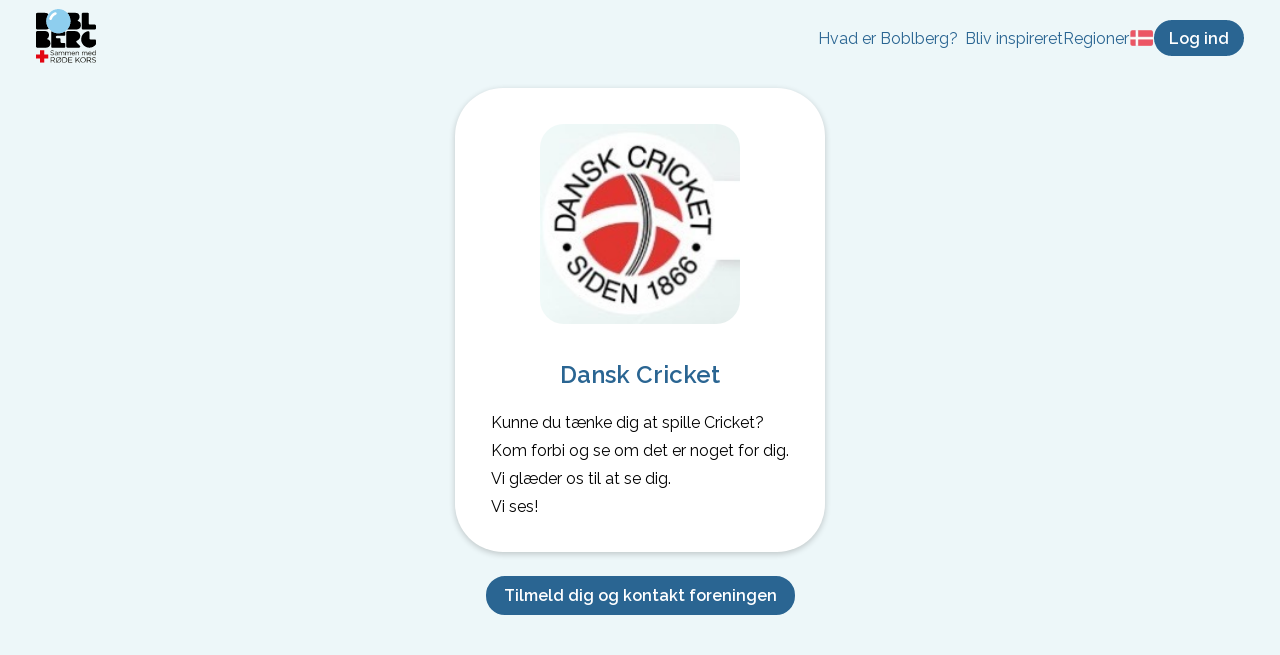

--- FILE ---
content_type: application/javascript; charset=UTF-8
request_url: https://boblberg.dk/_next/static/chunks/c943faba-9d8486e4c5eca33e.js
body_size: 2270
content:
"use strict";(self.webpackChunk_N_E=self.webpackChunk_N_E||[]).push([[2315],{6203:function(c,n,l){l.d(n,{LEp:function(){return e},f8k:function(){return i},ptq:function(){return f},A35:function(){return r},_tD:function(){return a},mTx:function(){return o},Mdf:function(){return t},Aq:function(){return u},FGq:function(){return m},r8p:function(){return z},sph:function(){return p},NBC:function(){return L},nYk:function(){return s}});var e={prefix:"fal",iconName:"check",icon:[448,512,[],"f00c","M413.505 91.951L133.49 371.966l-98.995-98.995c-4.686-4.686-12.284-4.686-16.971 0L6.211 284.284c-4.686 4.686-4.686 12.284 0 16.971l118.794 118.794c4.686 4.686 12.284 4.686 16.971 0l299.813-299.813c4.686-4.686 4.686-12.284 0-16.971l-11.314-11.314c-4.686-4.686-12.284-4.686-16.97 0z"]},i={prefix:"fal",iconName:"check-circle",icon:[512,512,[],"f058","M256 8C119.033 8 8 119.033 8 256s111.033 248 248 248 248-111.033 248-248S392.967 8 256 8zm0 464c-118.664 0-216-96.055-216-216 0-118.663 96.055-216 216-216 118.664 0 216 96.055 216 216 0 118.663-96.055 216-216 216zm141.63-274.961L217.15 376.071c-4.705 4.667-12.303 4.637-16.97-.068l-85.878-86.572c-4.667-4.705-4.637-12.303.068-16.97l8.52-8.451c4.705-4.667 12.303-4.637 16.97.068l68.976 69.533 163.441-162.13c4.705-4.667 12.303-4.637 16.97.068l8.451 8.52c4.668 4.705 4.637 12.303-.068 16.97z"]},f={prefix:"fal",iconName:"chevron-down",icon:[448,512,[],"f078","M443.5 162.6l-7.1-7.1c-4.7-4.7-12.3-4.7-17 0L224 351 28.5 155.5c-4.7-4.7-12.3-4.7-17 0l-7.1 7.1c-4.7 4.7-4.7 12.3 0 17l211 211.1c4.7 4.7 12.3 4.7 17 0l211-211.1c4.8-4.7 4.8-12.3.1-17z"]},r={prefix:"fal",iconName:"chevron-left",icon:[256,512,[],"f053","M238.475 475.535l7.071-7.07c4.686-4.686 4.686-12.284 0-16.971L50.053 256 245.546 60.506c4.686-4.686 4.686-12.284 0-16.971l-7.071-7.07c-4.686-4.686-12.284-4.686-16.97 0L10.454 247.515c-4.686 4.686-4.686 12.284 0 16.971l211.051 211.05c4.686 4.686 12.284 4.686 16.97-.001z"]},a={prefix:"fal",iconName:"chevron-right",icon:[256,512,[],"f054","M17.525 36.465l-7.071 7.07c-4.686 4.686-4.686 12.284 0 16.971L205.947 256 10.454 451.494c-4.686 4.686-4.686 12.284 0 16.971l7.071 7.07c4.686 4.686 12.284 4.686 16.97 0l211.051-211.05c4.686-4.686 4.686-12.284 0-16.971L34.495 36.465c-4.686-4.687-12.284-4.687-16.97 0z"]},o={prefix:"fal",iconName:"chevron-up",icon:[448,512,[],"f077","M4.465 366.475l7.07 7.071c4.686 4.686 12.284 4.686 16.971 0L224 178.053l195.494 195.493c4.686 4.686 12.284 4.686 16.971 0l7.07-7.071c4.686-4.686 4.686-12.284 0-16.97l-211.05-211.051c-4.686-4.686-12.284-4.686-16.971 0L4.465 349.505c-4.687 4.686-4.687 12.284 0 16.97z"]},t={prefix:"fal",iconName:"eye",icon:[576,512,[],"f06e","M288 288a64 64 0 0 0 0-128c-1 0-1.88.24-2.85.29a47.5 47.5 0 0 1-60.86 60.86c0 1-.29 1.88-.29 2.85a64 64 0 0 0 64 64zm284.52-46.6C518.29 135.59 410.93 64 288 64S57.68 135.64 3.48 241.41a32.35 32.35 0 0 0 0 29.19C57.71 376.41 165.07 448 288 448s230.32-71.64 284.52-177.41a32.35 32.35 0 0 0 0-29.19zM288 96a128 128 0 1 1-128 128A128.14 128.14 0 0 1 288 96zm0 320c-107.36 0-205.46-61.31-256-160a294.78 294.78 0 0 1 129.78-129.33C140.91 153.69 128 187.17 128 224a160 160 0 0 0 320 0c0-36.83-12.91-70.31-33.78-97.33A294.78 294.78 0 0 1 544 256c-50.53 98.69-148.64 160-256 160z"]},u={prefix:"fal",iconName:"eye-slash",icon:[640,512,[],"f070","M637 485.25L23 1.75A8 8 0 0 0 11.76 3l-10 12.51A8 8 0 0 0 3 26.75l614 483.5a8 8 0 0 0 11.25-1.25l10-12.51a8 8 0 0 0-1.25-11.24zM320 96a128.14 128.14 0 0 1 128 128c0 21.62-5.9 41.69-15.4 59.57l25.45 20C471.65 280.09 480 253.14 480 224c0-36.83-12.91-70.31-33.78-97.33A294.88 294.88 0 0 1 576.05 256a299.73 299.73 0 0 1-67.77 87.16l25.32 19.94c28.47-26.28 52.87-57.26 70.93-92.51a32.35 32.35 0 0 0 0-29.19C550.3 135.59 442.94 64 320 64a311.23 311.23 0 0 0-130.12 28.43l45.77 36C258.24 108.52 287.56 96 320 96zm60.86 146.83A63.15 63.15 0 0 0 320 160c-1 0-1.89.24-2.85.29a45.11 45.11 0 0 1-.24 32.19zm-217.62-49.16A154.29 154.29 0 0 0 160 224a159.39 159.39 0 0 0 226.27 145.29L356.69 346c-11.7 3.53-23.85 6-36.68 6A128.15 128.15 0 0 1 192 224c0-2.44.59-4.72.72-7.12zM320 416c-107.36 0-205.47-61.31-256-160 17.43-34 41.09-62.72 68.31-86.72l-25.86-20.37c-28.48 26.28-52.87 57.25-70.93 92.5a32.35 32.35 0 0 0 0 29.19C89.71 376.41 197.07 448 320 448a311.25 311.25 0 0 0 130.12-28.43l-29.25-23C389.06 408.84 355.15 416 320 416z"]},m={prefix:"fal",iconName:"map-marker-alt",icon:[384,512,[],"f3c5","M192 96c-52.935 0-96 43.065-96 96s43.065 96 96 96 96-43.065 96-96-43.065-96-96-96zm0 160c-35.29 0-64-28.71-64-64s28.71-64 64-64 64 28.71 64 64-28.71 64-64 64zm0-256C85.961 0 0 85.961 0 192c0 77.413 26.97 99.031 172.268 309.67 9.534 13.772 29.929 13.774 39.465 0C357.03 291.031 384 269.413 384 192 384 85.961 298.039 0 192 0zm0 473.931C52.705 272.488 32 256.494 32 192c0-42.738 16.643-82.917 46.863-113.137S149.262 32 192 32s82.917 16.643 113.137 46.863S352 149.262 352 192c0 64.49-20.692 80.47-160 281.931z"]},z={prefix:"fal",iconName:"plus",icon:[384,512,[],"f067","M376 232H216V72c0-4.42-3.58-8-8-8h-32c-4.42 0-8 3.58-8 8v160H8c-4.42 0-8 3.58-8 8v32c0 4.42 3.58 8 8 8h160v160c0 4.42 3.58 8 8 8h32c4.42 0 8-3.58 8-8V280h160c4.42 0 8-3.58 8-8v-32c0-4.42-3.58-8-8-8z"]},p={prefix:"fal",iconName:"question-circle",icon:[512,512,[],"f059","M256 340c-15.464 0-28 12.536-28 28s12.536 28 28 28 28-12.536 28-28-12.536-28-28-28zm7.67-24h-16c-6.627 0-12-5.373-12-12v-.381c0-70.343 77.44-63.619 77.44-107.408 0-20.016-17.761-40.211-57.44-40.211-29.144 0-44.265 9.649-59.211 28.692-3.908 4.98-11.054 5.995-16.248 2.376l-13.134-9.15c-5.625-3.919-6.86-11.771-2.645-17.177C185.658 133.514 210.842 116 255.67 116c52.32 0 97.44 29.751 97.44 80.211 0 67.414-77.44 63.849-77.44 107.408V304c0 6.627-5.373 12-12 12zM256 40c118.621 0 216 96.075 216 216 0 119.291-96.61 216-216 216-119.244 0-216-96.562-216-216 0-119.203 96.602-216 216-216m0-32C119.043 8 8 119.083 8 256c0 136.997 111.043 248 248 248s248-111.003 248-248C504 119.083 392.957 8 256 8z"]},L={prefix:"fal",iconName:"times",icon:[320,512,[],"f00d","M193.94 256L296.5 153.44l21.15-21.15c3.12-3.12 3.12-8.19 0-11.31l-22.63-22.63c-3.12-3.12-8.19-3.12-11.31 0L160 222.06 36.29 98.34c-3.12-3.12-8.19-3.12-11.31 0L2.34 120.97c-3.12 3.12-3.12 8.19 0 11.31L126.06 256 2.34 379.71c-3.12 3.12-3.12 8.19 0 11.31l22.63 22.63c3.12 3.12 8.19 3.12 11.31 0L160 289.94 262.56 392.5l21.15 21.15c3.12 3.12 8.19 3.12 11.31 0l22.63-22.63c3.12-3.12 3.12-8.19 0-11.31L193.94 256z"]},s={prefix:"fal",iconName:"times-circle",icon:[512,512,[],"f057","M256 8C119 8 8 119 8 256s111 248 248 248 248-111 248-248S393 8 256 8zm0 464c-118.7 0-216-96.1-216-216 0-118.7 96.1-216 216-216 118.7 0 216 96.1 216 216 0 118.7-96.1 216-216 216zm94.8-285.3L281.5 256l69.3 69.3c4.7 4.7 4.7 12.3 0 17l-8.5 8.5c-4.7 4.7-12.3 4.7-17 0L256 281.5l-69.3 69.3c-4.7 4.7-12.3 4.7-17 0l-8.5-8.5c-4.7-4.7-4.7-12.3 0-17l69.3-69.3-69.3-69.3c-4.7-4.7-4.7-12.3 0-17l8.5-8.5c4.7-4.7 12.3-4.7 17 0l69.3 69.3 69.3-69.3c4.7-4.7 12.3-4.7 17 0l8.5 8.5c4.6 4.7 4.6 12.3 0 17z"]}}}]);

--- FILE ---
content_type: application/javascript; charset=UTF-8
request_url: https://boblberg.dk/_next/static/chunks/621-7bea0f8795ac3cf9.js
body_size: 12928
content:
"use strict";(self.webpackChunk_N_E=self.webpackChunk_N_E||[]).push([[621],{7167:function(e,t,o){const r=o(7294).createContext(void 0);t.Z=r},4423:function(e,t,o){o.d(t,{Z:function(){return i}});var r=o(7294),n=o(7167);function i(){return r.useContext(n.Z)}},621:function(e,t,o){o.d(t,{Z:function(){return Rt}});var r=o(7462),n=o(3366),i=o(7294),l=o(512),a=o(4780),s=o(2996),d=o(8271),u=o(7623),c=o(9766),p=o(6535),m=o(3935),f=o(3703),h=o(4161),v=o(3546),b=o(9336),g=o(5893);const Z=["onChange","maxRows","minRows","style","value"];function x(e){return parseInt(e,10)||0}const y={visibility:"hidden",position:"absolute",overflow:"hidden",height:0,top:0,left:0,transform:"translateZ(0)"};function S(e){return void 0===e||null===e||0===Object.keys(e).length||0===e.outerHeightStyle&&!e.overflow}const w=i.forwardRef((function(e,t){const{onChange:o,maxRows:l,minRows:a=1,style:s,value:d}=e,u=(0,n.Z)(e,Z),{current:c}=i.useRef(null!=d),p=i.useRef(null),w=(0,f.Z)(t,p),C=i.useRef(null),R=i.useRef(0),[P,k]=i.useState({outerHeightStyle:0}),F=i.useCallback((()=>{const t=p.current,o=(0,h.Z)(t).getComputedStyle(t);if("0px"===o.width)return{outerHeightStyle:0};const r=C.current;r.style.width=o.width,r.value=t.value||e.placeholder||"x","\n"===r.value.slice(-1)&&(r.value+=" ");const n=o.boxSizing,i=x(o.paddingBottom)+x(o.paddingTop),s=x(o.borderBottomWidth)+x(o.borderTopWidth),d=r.scrollHeight;r.value="x";const u=r.scrollHeight;let c=d;a&&(c=Math.max(Number(a)*u,c)),l&&(c=Math.min(Number(l)*u,c)),c=Math.max(c,u);return{outerHeightStyle:c+("border-box"===n?i+s:0),overflow:Math.abs(c-d)<=1}}),[l,a,e.placeholder]),I=(e,t)=>{const{outerHeightStyle:o,overflow:r}=t;return R.current<20&&(o>0&&Math.abs((e.outerHeightStyle||0)-o)>1||e.overflow!==r)?(R.current+=1,{overflow:r,outerHeightStyle:o}):e},z=i.useCallback((()=>{const e=F();S(e)||k((t=>I(t,e)))}),[F]);(0,v.Z)((()=>{const e=()=>{R.current=0,(()=>{const e=F();S(e)||m.flushSync((()=>{k((t=>I(t,e)))}))})()};let t;const o=(0,b.Z)(e),r=p.current,n=(0,h.Z)(r);let i;return n.addEventListener("resize",o),"undefined"!==typeof ResizeObserver&&(i=new ResizeObserver(e),i.observe(r)),()=>{o.clear(),cancelAnimationFrame(t),n.removeEventListener("resize",o),i&&i.disconnect()}}),[F]),(0,v.Z)((()=>{z()})),i.useEffect((()=>{R.current=0}),[d]);return(0,g.jsxs)(i.Fragment,{children:[(0,g.jsx)("textarea",(0,r.Z)({value:d,onChange:e=>{R.current=0,c||z(),o&&o(e)},ref:w,rows:a,style:(0,r.Z)({height:P.outerHeightStyle,overflow:P.overflow?"hidden":void 0},s)},u)),(0,g.jsx)("textarea",{"aria-hidden":!0,className:e.className,readOnly:!0,ref:C,tabIndex:-1,style:(0,r.Z)({},y,s,{paddingTop:0,paddingBottom:0})})]})}));var C=o(8442);function R({props:e,states:t,muiFormControl:o}){return t.reduce(((t,r)=>(t[r]=e[r],o&&"undefined"===typeof e[r]&&(t[r]=o[r]),t)),{})}var P=o(7167),k=o(4423),F=o(8216),I=o(1705),z=o(8974),M=o(917);function O(e){const{styles:t,defaultTheme:o={}}=e,r="function"===typeof t?e=>{return t(void 0===(r=e)||null===r||0===Object.keys(r).length?o:e);var r}:t;return(0,g.jsx)(M.xB,{styles:r})}var $=o(9718);var N=function({styles:e,themeId:t,defaultTheme:o={}}){const r=(0,$.Z)(o),n="function"===typeof e?e(t&&r[t]||r):e;return(0,g.jsx)(O,{styles:n})},W=o(3230),B=o(606);var A=function(e){return(0,g.jsx)(N,(0,r.Z)({},e,{defaultTheme:W.Z,themeId:B.Z}))};function j(e){return null!=e&&!(Array.isArray(e)&&0===e.length)}function L(e,t=!1){return e&&(j(e.value)&&""!==e.value||t&&j(e.defaultValue)&&""!==e.defaultValue)}var T=o(1588),E=o(7621);function q(e){return(0,E.ZP)("MuiInputBase",e)}var H=(0,T.Z)("MuiInputBase",["root","formControl","focused","disabled","adornedStart","adornedEnd","error","sizeSmall","multiline","colorSecondary","fullWidth","hiddenLabel","readOnly","input","inputSizeSmall","inputMultiline","inputTypeSearch","inputAdornedStart","inputAdornedEnd","inputHiddenLabel"]);const D=["aria-describedby","autoComplete","autoFocus","className","color","components","componentsProps","defaultValue","disabled","disableInjectingGlobalStyles","endAdornment","error","fullWidth","id","inputComponent","inputProps","inputRef","margin","maxRows","minRows","multiline","name","onBlur","onChange","onClick","onFocus","onKeyDown","onKeyUp","placeholder","readOnly","renderSuffix","rows","size","slotProps","slots","startAdornment","type","value"],V=(e,t)=>{const{ownerState:o}=e;return[t.root,o.formControl&&t.formControl,o.startAdornment&&t.adornedStart,o.endAdornment&&t.adornedEnd,o.error&&t.error,"small"===o.size&&t.sizeSmall,o.multiline&&t.multiline,o.color&&t[`color${(0,F.Z)(o.color)}`],o.fullWidth&&t.fullWidth,o.hiddenLabel&&t.hiddenLabel]},U=(e,t)=>{const{ownerState:o}=e;return[t.input,"small"===o.size&&t.inputSizeSmall,o.multiline&&t.inputMultiline,"search"===o.type&&t.inputTypeSearch,o.startAdornment&&t.inputAdornedStart,o.endAdornment&&t.inputAdornedEnd,o.hiddenLabel&&t.inputHiddenLabel]},K=(0,d.ZP)("div",{name:"MuiInputBase",slot:"Root",overridesResolver:V})((({theme:e,ownerState:t})=>(0,r.Z)({},e.typography.body1,{color:(e.vars||e).palette.text.primary,lineHeight:"1.4375em",boxSizing:"border-box",position:"relative",cursor:"text",display:"inline-flex",alignItems:"center",[`&.${H.disabled}`]:{color:(e.vars||e).palette.text.disabled,cursor:"default"}},t.multiline&&(0,r.Z)({padding:"4px 0 5px"},"small"===t.size&&{paddingTop:1}),t.fullWidth&&{width:"100%"}))),X=(0,d.ZP)("input",{name:"MuiInputBase",slot:"Input",overridesResolver:U})((({theme:e,ownerState:t})=>{const o="light"===e.palette.mode,n=(0,r.Z)({color:"currentColor"},e.vars?{opacity:e.vars.opacity.inputPlaceholder}:{opacity:o?.42:.5},{transition:e.transitions.create("opacity",{duration:e.transitions.duration.shorter})}),i={opacity:"0 !important"},l=e.vars?{opacity:e.vars.opacity.inputPlaceholder}:{opacity:o?.42:.5};return(0,r.Z)({font:"inherit",letterSpacing:"inherit",color:"currentColor",padding:"4px 0 5px",border:0,boxSizing:"content-box",background:"none",height:"1.4375em",margin:0,WebkitTapHighlightColor:"transparent",display:"block",minWidth:0,width:"100%",animationName:"mui-auto-fill-cancel",animationDuration:"10ms","&::-webkit-input-placeholder":n,"&::-moz-placeholder":n,"&:-ms-input-placeholder":n,"&::-ms-input-placeholder":n,"&:focus":{outline:0},"&:invalid":{boxShadow:"none"},"&::-webkit-search-decoration":{WebkitAppearance:"none"},[`label[data-shrink=false] + .${H.formControl} &`]:{"&::-webkit-input-placeholder":i,"&::-moz-placeholder":i,"&:-ms-input-placeholder":i,"&::-ms-input-placeholder":i,"&:focus::-webkit-input-placeholder":l,"&:focus::-moz-placeholder":l,"&:focus:-ms-input-placeholder":l,"&:focus::-ms-input-placeholder":l},[`&.${H.disabled}`]:{opacity:1,WebkitTextFillColor:(e.vars||e).palette.text.disabled},"&:-webkit-autofill":{animationDuration:"5000s",animationName:"mui-auto-fill"}},"small"===t.size&&{paddingTop:1},t.multiline&&{height:"auto",resize:"none",padding:0,paddingTop:0},"search"===t.type&&{MozAppearance:"textfield"})})),_=(0,g.jsx)(A,{styles:{"@keyframes mui-auto-fill":{from:{display:"block"}},"@keyframes mui-auto-fill-cancel":{from:{display:"block"}}}}),G=i.forwardRef((function(e,t){var o;const s=(0,u.Z)({props:e,name:"MuiInputBase"}),{"aria-describedby":d,autoComplete:c,autoFocus:m,className:f,components:h={},componentsProps:v={},defaultValue:b,disabled:Z,disableInjectingGlobalStyles:x,endAdornment:y,fullWidth:S=!1,id:M,inputComponent:O="input",inputProps:$={},inputRef:N,maxRows:W,minRows:B,multiline:A=!1,name:j,onBlur:T,onChange:E,onClick:H,onFocus:V,onKeyDown:U,onKeyUp:G,placeholder:J,readOnly:Q,renderSuffix:Y,rows:ee,slotProps:te={},slots:oe={},startAdornment:re,type:ne="text",value:ie}=s,le=(0,n.Z)(s,D),ae=null!=$.value?$.value:ie,{current:se}=i.useRef(null!=ae),de=i.useRef(),ue=i.useCallback((e=>{0}),[]),ce=(0,I.Z)(de,N,$.ref,ue),[pe,me]=i.useState(!1),fe=(0,k.Z)();const he=R({props:s,muiFormControl:fe,states:["color","disabled","error","hiddenLabel","size","required","filled"]});he.focused=fe?fe.focused:pe,i.useEffect((()=>{!fe&&Z&&pe&&(me(!1),T&&T())}),[fe,Z,pe,T]);const ve=fe&&fe.onFilled,be=fe&&fe.onEmpty,ge=i.useCallback((e=>{L(e)?ve&&ve():be&&be()}),[ve,be]);(0,z.Z)((()=>{se&&ge({value:ae})}),[ae,ge,se]);i.useEffect((()=>{ge(de.current)}),[]);let Ze=O,xe=$;A&&"input"===Ze&&(xe=ee?(0,r.Z)({type:void 0,minRows:ee,maxRows:ee},xe):(0,r.Z)({type:void 0,maxRows:W,minRows:B},xe),Ze=w);i.useEffect((()=>{fe&&fe.setAdornedStart(Boolean(re))}),[fe,re]);const ye=(0,r.Z)({},s,{color:he.color||"primary",disabled:he.disabled,endAdornment:y,error:he.error,focused:he.focused,formControl:fe,fullWidth:S,hiddenLabel:he.hiddenLabel,multiline:A,size:he.size,startAdornment:re,type:ne}),Se=(e=>{const{classes:t,color:o,disabled:r,error:n,endAdornment:i,focused:l,formControl:s,fullWidth:d,hiddenLabel:u,multiline:c,readOnly:p,size:m,startAdornment:f,type:h}=e,v={root:["root",`color${(0,F.Z)(o)}`,r&&"disabled",n&&"error",d&&"fullWidth",l&&"focused",s&&"formControl",m&&"medium"!==m&&`size${(0,F.Z)(m)}`,c&&"multiline",f&&"adornedStart",i&&"adornedEnd",u&&"hiddenLabel",p&&"readOnly"],input:["input",r&&"disabled","search"===h&&"inputTypeSearch",c&&"inputMultiline","small"===m&&"inputSizeSmall",u&&"inputHiddenLabel",f&&"inputAdornedStart",i&&"inputAdornedEnd",p&&"readOnly"]};return(0,a.Z)(v,q,t)})(ye),we=oe.root||h.Root||K,Ce=te.root||v.root||{},Re=oe.input||h.Input||X;return xe=(0,r.Z)({},xe,null!=(o=te.input)?o:v.input),(0,g.jsxs)(i.Fragment,{children:[!x&&_,(0,g.jsxs)(we,(0,r.Z)({},Ce,!(0,C.X)(we)&&{ownerState:(0,r.Z)({},ye,Ce.ownerState)},{ref:t,onClick:e=>{de.current&&e.currentTarget===e.target&&de.current.focus(),H&&H(e)}},le,{className:(0,l.Z)(Se.root,Ce.className,f,Q&&"MuiInputBase-readOnly"),children:[re,(0,g.jsx)(P.Z.Provider,{value:null,children:(0,g.jsx)(Re,(0,r.Z)({ownerState:ye,"aria-invalid":he.error,"aria-describedby":d,autoComplete:c,autoFocus:m,defaultValue:b,disabled:he.disabled,id:M,onAnimationStart:e=>{ge("mui-auto-fill-cancel"===e.animationName?de.current:{value:"x"})},name:j,placeholder:J,readOnly:Q,required:he.required,rows:ee,value:ae,onKeyDown:U,onKeyUp:G,type:ne},xe,!(0,C.X)(Re)&&{as:Ze,ownerState:(0,r.Z)({},ye,xe.ownerState)},{ref:ce,className:(0,l.Z)(Se.input,xe.className,Q&&"MuiInputBase-readOnly"),onBlur:e=>{T&&T(e),$.onBlur&&$.onBlur(e),fe&&fe.onBlur?fe.onBlur(e):me(!1)},onChange:(e,...t)=>{if(!se){const t=e.target||de.current;if(null==t)throw new Error((0,p.Z)(1));ge({value:t.value})}$.onChange&&$.onChange(e,...t),E&&E(e,...t)},onFocus:e=>{he.disabled?e.stopPropagation():(V&&V(e),$.onFocus&&$.onFocus(e),fe&&fe.onFocus?fe.onFocus(e):me(!0))}}))}),y,Y?Y((0,r.Z)({},he,{startAdornment:re})):null]}))]})}));var J=G;function Q(e){return(0,E.ZP)("MuiInput",e)}var Y=(0,r.Z)({},H,(0,T.Z)("MuiInput",["root","underline","input"]));const ee=["disableUnderline","components","componentsProps","fullWidth","inputComponent","multiline","slotProps","slots","type"],te=(0,d.ZP)(K,{shouldForwardProp:e=>(0,d.FO)(e)||"classes"===e,name:"MuiInput",slot:"Root",overridesResolver:(e,t)=>{const{ownerState:o}=e;return[...V(e,t),!o.disableUnderline&&t.underline]}})((({theme:e,ownerState:t})=>{let o="light"===e.palette.mode?"rgba(0, 0, 0, 0.42)":"rgba(255, 255, 255, 0.7)";return e.vars&&(o=`rgba(${e.vars.palette.common.onBackgroundChannel} / ${e.vars.opacity.inputUnderline})`),(0,r.Z)({position:"relative"},t.formControl&&{"label + &":{marginTop:16}},!t.disableUnderline&&{"&::after":{borderBottom:`2px solid ${(e.vars||e).palette[t.color].main}`,left:0,bottom:0,content:'""',position:"absolute",right:0,transform:"scaleX(0)",transition:e.transitions.create("transform",{duration:e.transitions.duration.shorter,easing:e.transitions.easing.easeOut}),pointerEvents:"none"},[`&.${Y.focused}:after`]:{transform:"scaleX(1) translateX(0)"},[`&.${Y.error}`]:{"&::before, &::after":{borderBottomColor:(e.vars||e).palette.error.main}},"&::before":{borderBottom:`1px solid ${o}`,left:0,bottom:0,content:'"\\00a0"',position:"absolute",right:0,transition:e.transitions.create("border-bottom-color",{duration:e.transitions.duration.shorter}),pointerEvents:"none"},[`&:hover:not(.${Y.disabled}, .${Y.error}):before`]:{borderBottom:`2px solid ${(e.vars||e).palette.text.primary}`,"@media (hover: none)":{borderBottom:`1px solid ${o}`}},[`&.${Y.disabled}:before`]:{borderBottomStyle:"dotted"}})})),oe=(0,d.ZP)(X,{name:"MuiInput",slot:"Input",overridesResolver:U})({}),re=i.forwardRef((function(e,t){var o,i,l,s;const d=(0,u.Z)({props:e,name:"MuiInput"}),{disableUnderline:p,components:m={},componentsProps:f,fullWidth:h=!1,inputComponent:v="input",multiline:b=!1,slotProps:Z,slots:x={},type:y="text"}=d,S=(0,n.Z)(d,ee),w=(e=>{const{classes:t,disableUnderline:o}=e,n={root:["root",!o&&"underline"],input:["input"]},i=(0,a.Z)(n,Q,t);return(0,r.Z)({},t,i)})(d),C={root:{ownerState:{disableUnderline:p}}},R=(null!=Z?Z:f)?(0,c.Z)(null!=Z?Z:f,C):C,P=null!=(o=null!=(i=x.root)?i:m.Root)?o:te,k=null!=(l=null!=(s=x.input)?s:m.Input)?l:oe;return(0,g.jsx)(J,(0,r.Z)({slots:{root:P,input:k},slotProps:R,fullWidth:h,inputComponent:v,multiline:b,ref:t,type:y},S,{classes:w}))}));re.muiName="Input";var ne=re;function ie(e){return(0,E.ZP)("MuiFilledInput",e)}var le=(0,r.Z)({},H,(0,T.Z)("MuiFilledInput",["root","underline","input"]));const ae=["disableUnderline","components","componentsProps","fullWidth","hiddenLabel","inputComponent","multiline","slotProps","slots","type"],se=(0,d.ZP)(K,{shouldForwardProp:e=>(0,d.FO)(e)||"classes"===e,name:"MuiFilledInput",slot:"Root",overridesResolver:(e,t)=>{const{ownerState:o}=e;return[...V(e,t),!o.disableUnderline&&t.underline]}})((({theme:e,ownerState:t})=>{var o;const n="light"===e.palette.mode,i=n?"rgba(0, 0, 0, 0.42)":"rgba(255, 255, 255, 0.7)",l=n?"rgba(0, 0, 0, 0.06)":"rgba(255, 255, 255, 0.09)",a=n?"rgba(0, 0, 0, 0.09)":"rgba(255, 255, 255, 0.13)",s=n?"rgba(0, 0, 0, 0.12)":"rgba(255, 255, 255, 0.12)";return(0,r.Z)({position:"relative",backgroundColor:e.vars?e.vars.palette.FilledInput.bg:l,borderTopLeftRadius:(e.vars||e).shape.borderRadius,borderTopRightRadius:(e.vars||e).shape.borderRadius,transition:e.transitions.create("background-color",{duration:e.transitions.duration.shorter,easing:e.transitions.easing.easeOut}),"&:hover":{backgroundColor:e.vars?e.vars.palette.FilledInput.hoverBg:a,"@media (hover: none)":{backgroundColor:e.vars?e.vars.palette.FilledInput.bg:l}},[`&.${le.focused}`]:{backgroundColor:e.vars?e.vars.palette.FilledInput.bg:l},[`&.${le.disabled}`]:{backgroundColor:e.vars?e.vars.palette.FilledInput.disabledBg:s}},!t.disableUnderline&&{"&::after":{borderBottom:`2px solid ${null==(o=(e.vars||e).palette[t.color||"primary"])?void 0:o.main}`,left:0,bottom:0,content:'""',position:"absolute",right:0,transform:"scaleX(0)",transition:e.transitions.create("transform",{duration:e.transitions.duration.shorter,easing:e.transitions.easing.easeOut}),pointerEvents:"none"},[`&.${le.focused}:after`]:{transform:"scaleX(1) translateX(0)"},[`&.${le.error}`]:{"&::before, &::after":{borderBottomColor:(e.vars||e).palette.error.main}},"&::before":{borderBottom:`1px solid ${e.vars?`rgba(${e.vars.palette.common.onBackgroundChannel} / ${e.vars.opacity.inputUnderline})`:i}`,left:0,bottom:0,content:'"\\00a0"',position:"absolute",right:0,transition:e.transitions.create("border-bottom-color",{duration:e.transitions.duration.shorter}),pointerEvents:"none"},[`&:hover:not(.${le.disabled}, .${le.error}):before`]:{borderBottom:`1px solid ${(e.vars||e).palette.text.primary}`},[`&.${le.disabled}:before`]:{borderBottomStyle:"dotted"}},t.startAdornment&&{paddingLeft:12},t.endAdornment&&{paddingRight:12},t.multiline&&(0,r.Z)({padding:"25px 12px 8px"},"small"===t.size&&{paddingTop:21,paddingBottom:4},t.hiddenLabel&&{paddingTop:16,paddingBottom:17},t.hiddenLabel&&"small"===t.size&&{paddingTop:8,paddingBottom:9}))})),de=(0,d.ZP)(X,{name:"MuiFilledInput",slot:"Input",overridesResolver:U})((({theme:e,ownerState:t})=>(0,r.Z)({paddingTop:25,paddingRight:12,paddingBottom:8,paddingLeft:12},!e.vars&&{"&:-webkit-autofill":{WebkitBoxShadow:"light"===e.palette.mode?null:"0 0 0 100px #266798 inset",WebkitTextFillColor:"light"===e.palette.mode?null:"#fff",caretColor:"light"===e.palette.mode?null:"#fff",borderTopLeftRadius:"inherit",borderTopRightRadius:"inherit"}},e.vars&&{"&:-webkit-autofill":{borderTopLeftRadius:"inherit",borderTopRightRadius:"inherit"},[e.getColorSchemeSelector("dark")]:{"&:-webkit-autofill":{WebkitBoxShadow:"0 0 0 100px #266798 inset",WebkitTextFillColor:"#fff",caretColor:"#fff"}}},"small"===t.size&&{paddingTop:21,paddingBottom:4},t.hiddenLabel&&{paddingTop:16,paddingBottom:17},t.startAdornment&&{paddingLeft:0},t.endAdornment&&{paddingRight:0},t.hiddenLabel&&"small"===t.size&&{paddingTop:8,paddingBottom:9},t.multiline&&{paddingTop:0,paddingBottom:0,paddingLeft:0,paddingRight:0}))),ue=i.forwardRef((function(e,t){var o,i,l,s;const d=(0,u.Z)({props:e,name:"MuiFilledInput"}),{components:p={},componentsProps:m,fullWidth:f=!1,inputComponent:h="input",multiline:v=!1,slotProps:b,slots:Z={},type:x="text"}=d,y=(0,n.Z)(d,ae),S=(0,r.Z)({},d,{fullWidth:f,inputComponent:h,multiline:v,type:x}),w=(e=>{const{classes:t,disableUnderline:o}=e,n={root:["root",!o&&"underline"],input:["input"]},i=(0,a.Z)(n,ie,t);return(0,r.Z)({},t,i)})(d),C={root:{ownerState:S},input:{ownerState:S}},R=(null!=b?b:m)?(0,c.Z)(C,null!=b?b:m):C,P=null!=(o=null!=(i=Z.root)?i:p.Root)?o:se,k=null!=(l=null!=(s=Z.input)?s:p.Input)?l:de;return(0,g.jsx)(J,(0,r.Z)({slots:{root:P,input:k},componentsProps:R,fullWidth:f,inputComponent:h,multiline:v,ref:t,type:x},y,{classes:w}))}));ue.muiName="Input";var ce,pe=ue;const me=["children","classes","className","label","notched"],fe=(0,d.ZP)("fieldset",{shouldForwardProp:d.FO})({textAlign:"left",position:"absolute",bottom:0,right:0,top:-5,left:0,margin:0,padding:"0 8px",pointerEvents:"none",borderRadius:"inherit",borderStyle:"solid",borderWidth:1,overflow:"hidden",minWidth:"0%"}),he=(0,d.ZP)("legend",{shouldForwardProp:d.FO})((({ownerState:e,theme:t})=>(0,r.Z)({float:"unset",width:"auto",overflow:"hidden"},!e.withLabel&&{padding:0,lineHeight:"11px",transition:t.transitions.create("width",{duration:150,easing:t.transitions.easing.easeOut})},e.withLabel&&(0,r.Z)({display:"block",padding:0,height:11,fontSize:"0.75em",visibility:"hidden",maxWidth:.01,transition:t.transitions.create("max-width",{duration:50,easing:t.transitions.easing.easeOut}),whiteSpace:"nowrap","& > span":{paddingLeft:5,paddingRight:5,display:"inline-block",opacity:0,visibility:"visible"}},e.notched&&{maxWidth:"100%",transition:t.transitions.create("max-width",{duration:100,easing:t.transitions.easing.easeOut,delay:50})}))));function ve(e){return(0,E.ZP)("MuiOutlinedInput",e)}var be=(0,r.Z)({},H,(0,T.Z)("MuiOutlinedInput",["root","notchedOutline","input"]));const ge=["components","fullWidth","inputComponent","label","multiline","notched","slots","type"],Ze=(0,d.ZP)(K,{shouldForwardProp:e=>(0,d.FO)(e)||"classes"===e,name:"MuiOutlinedInput",slot:"Root",overridesResolver:V})((({theme:e,ownerState:t})=>{const o="light"===e.palette.mode?"rgba(0, 0, 0, 0.23)":"rgba(255, 255, 255, 0.23)";return(0,r.Z)({position:"relative",borderRadius:(e.vars||e).shape.borderRadius,[`&:hover .${be.notchedOutline}`]:{borderColor:(e.vars||e).palette.text.primary},"@media (hover: none)":{[`&:hover .${be.notchedOutline}`]:{borderColor:e.vars?`rgba(${e.vars.palette.common.onBackgroundChannel} / 0.23)`:o}},[`&.${be.focused} .${be.notchedOutline}`]:{borderColor:(e.vars||e).palette[t.color].main,borderWidth:2},[`&.${be.error} .${be.notchedOutline}`]:{borderColor:(e.vars||e).palette.error.main},[`&.${be.disabled} .${be.notchedOutline}`]:{borderColor:(e.vars||e).palette.action.disabled}},t.startAdornment&&{paddingLeft:14},t.endAdornment&&{paddingRight:14},t.multiline&&(0,r.Z)({padding:"16.5px 14px"},"small"===t.size&&{padding:"8.5px 14px"}))})),xe=(0,d.ZP)((function(e){const{className:t,label:o,notched:i}=e,l=(0,n.Z)(e,me),a=null!=o&&""!==o,s=(0,r.Z)({},e,{notched:i,withLabel:a});return(0,g.jsx)(fe,(0,r.Z)({"aria-hidden":!0,className:t,ownerState:s},l,{children:(0,g.jsx)(he,{ownerState:s,children:a?(0,g.jsx)("span",{children:o}):ce||(ce=(0,g.jsx)("span",{className:"notranslate",children:"\u200b"}))})}))}),{name:"MuiOutlinedInput",slot:"NotchedOutline",overridesResolver:(e,t)=>t.notchedOutline})((({theme:e})=>{const t="light"===e.palette.mode?"rgba(0, 0, 0, 0.23)":"rgba(255, 255, 255, 0.23)";return{borderColor:e.vars?`rgba(${e.vars.palette.common.onBackgroundChannel} / 0.23)`:t}})),ye=(0,d.ZP)(X,{name:"MuiOutlinedInput",slot:"Input",overridesResolver:U})((({theme:e,ownerState:t})=>(0,r.Z)({padding:"16.5px 14px"},!e.vars&&{"&:-webkit-autofill":{WebkitBoxShadow:"light"===e.palette.mode?null:"0 0 0 100px #266798 inset",WebkitTextFillColor:"light"===e.palette.mode?null:"#fff",caretColor:"light"===e.palette.mode?null:"#fff",borderRadius:"inherit"}},e.vars&&{"&:-webkit-autofill":{borderRadius:"inherit"},[e.getColorSchemeSelector("dark")]:{"&:-webkit-autofill":{WebkitBoxShadow:"0 0 0 100px #266798 inset",WebkitTextFillColor:"#fff",caretColor:"#fff"}}},"small"===t.size&&{padding:"8.5px 14px"},t.multiline&&{padding:0},t.startAdornment&&{paddingLeft:0},t.endAdornment&&{paddingRight:0}))),Se=i.forwardRef((function(e,t){var o,l,s,d,c;const p=(0,u.Z)({props:e,name:"MuiOutlinedInput"}),{components:m={},fullWidth:f=!1,inputComponent:h="input",label:v,multiline:b=!1,notched:Z,slots:x={},type:y="text"}=p,S=(0,n.Z)(p,ge),w=(e=>{const{classes:t}=e,o=(0,a.Z)({root:["root"],notchedOutline:["notchedOutline"],input:["input"]},ve,t);return(0,r.Z)({},t,o)})(p),C=(0,k.Z)(),P=R({props:p,muiFormControl:C,states:["color","disabled","error","focused","hiddenLabel","size","required"]}),F=(0,r.Z)({},p,{color:P.color||"primary",disabled:P.disabled,error:P.error,focused:P.focused,formControl:C,fullWidth:f,hiddenLabel:P.hiddenLabel,multiline:b,size:P.size,type:y}),I=null!=(o=null!=(l=x.root)?l:m.Root)?o:Ze,z=null!=(s=null!=(d=x.input)?d:m.Input)?s:ye;return(0,g.jsx)(J,(0,r.Z)({slots:{root:I,input:z},renderSuffix:e=>(0,g.jsx)(xe,{ownerState:F,className:w.notchedOutline,label:null!=v&&""!==v&&P.required?c||(c=(0,g.jsxs)(i.Fragment,{children:[v,"\u2009","*"]})):v,notched:"undefined"!==typeof Z?Z:Boolean(e.startAdornment||e.filled||e.focused)}),fullWidth:f,inputComponent:h,multiline:b,ref:t,type:y},S,{classes:(0,r.Z)({},w,{notchedOutline:null})}))}));Se.muiName="Input";var we=Se;function Ce(e){return(0,E.ZP)("MuiFormLabel",e)}var Re=(0,T.Z)("MuiFormLabel",["root","colorSecondary","focused","disabled","error","filled","required","asterisk"]);const Pe=["children","className","color","component","disabled","error","filled","focused","required"],ke=(0,d.ZP)("label",{name:"MuiFormLabel",slot:"Root",overridesResolver:({ownerState:e},t)=>(0,r.Z)({},t.root,"secondary"===e.color&&t.colorSecondary,e.filled&&t.filled)})((({theme:e,ownerState:t})=>(0,r.Z)({color:(e.vars||e).palette.text.secondary},e.typography.body1,{lineHeight:"1.4375em",padding:0,position:"relative",[`&.${Re.focused}`]:{color:(e.vars||e).palette[t.color].main},[`&.${Re.disabled}`]:{color:(e.vars||e).palette.text.disabled},[`&.${Re.error}`]:{color:(e.vars||e).palette.error.main}}))),Fe=(0,d.ZP)("span",{name:"MuiFormLabel",slot:"Asterisk",overridesResolver:(e,t)=>t.asterisk})((({theme:e})=>({[`&.${Re.error}`]:{color:(e.vars||e).palette.error.main}})));var Ie=i.forwardRef((function(e,t){const o=(0,u.Z)({props:e,name:"MuiFormLabel"}),{children:i,className:s,component:d="label"}=o,c=(0,n.Z)(o,Pe),p=R({props:o,muiFormControl:(0,k.Z)(),states:["color","required","focused","disabled","error","filled"]}),m=(0,r.Z)({},o,{color:p.color||"primary",component:d,disabled:p.disabled,error:p.error,filled:p.filled,focused:p.focused,required:p.required}),f=(e=>{const{classes:t,color:o,focused:r,disabled:n,error:i,filled:l,required:s}=e,d={root:["root",`color${(0,F.Z)(o)}`,n&&"disabled",i&&"error",l&&"filled",r&&"focused",s&&"required"],asterisk:["asterisk",i&&"error"]};return(0,a.Z)(d,Ce,t)})(m);return(0,g.jsxs)(ke,(0,r.Z)({as:d,ownerState:m,className:(0,l.Z)(f.root,s),ref:t},c,{children:[i,p.required&&(0,g.jsxs)(Fe,{ownerState:m,"aria-hidden":!0,className:f.asterisk,children:["\u2009","*"]})]}))}));function ze(e){return(0,E.ZP)("MuiInputLabel",e)}(0,T.Z)("MuiInputLabel",["root","focused","disabled","error","required","asterisk","formControl","sizeSmall","shrink","animated","standard","filled","outlined"]);const Me=["disableAnimation","margin","shrink","variant","className"],Oe=(0,d.ZP)(Ie,{shouldForwardProp:e=>(0,d.FO)(e)||"classes"===e,name:"MuiInputLabel",slot:"Root",overridesResolver:(e,t)=>{const{ownerState:o}=e;return[{[`& .${Re.asterisk}`]:t.asterisk},t.root,o.formControl&&t.formControl,"small"===o.size&&t.sizeSmall,o.shrink&&t.shrink,!o.disableAnimation&&t.animated,o.focused&&t.focused,t[o.variant]]}})((({theme:e,ownerState:t})=>(0,r.Z)({display:"block",transformOrigin:"top left",whiteSpace:"nowrap",overflow:"hidden",textOverflow:"ellipsis",maxWidth:"100%"},t.formControl&&{position:"absolute",left:0,top:0,transform:"translate(0, 20px) scale(1)"},"small"===t.size&&{transform:"translate(0, 17px) scale(1)"},t.shrink&&{transform:"translate(0, -1.5px) scale(0.75)",transformOrigin:"top left",maxWidth:"133%"},!t.disableAnimation&&{transition:e.transitions.create(["color","transform","max-width"],{duration:e.transitions.duration.shorter,easing:e.transitions.easing.easeOut})},"filled"===t.variant&&(0,r.Z)({zIndex:1,pointerEvents:"none",transform:"translate(12px, 16px) scale(1)",maxWidth:"calc(100% - 24px)"},"small"===t.size&&{transform:"translate(12px, 13px) scale(1)"},t.shrink&&(0,r.Z)({userSelect:"none",pointerEvents:"auto",transform:"translate(12px, 7px) scale(0.75)",maxWidth:"calc(133% - 24px)"},"small"===t.size&&{transform:"translate(12px, 4px) scale(0.75)"})),"outlined"===t.variant&&(0,r.Z)({zIndex:1,pointerEvents:"none",transform:"translate(14px, 16px) scale(1)",maxWidth:"calc(100% - 24px)"},"small"===t.size&&{transform:"translate(14px, 9px) scale(1)"},t.shrink&&{userSelect:"none",pointerEvents:"auto",maxWidth:"calc(133% - 32px)",transform:"translate(14px, -9px) scale(0.75)"}))));var $e=i.forwardRef((function(e,t){const o=(0,u.Z)({name:"MuiInputLabel",props:e}),{disableAnimation:i=!1,shrink:s,className:d}=o,c=(0,n.Z)(o,Me),p=(0,k.Z)();let m=s;"undefined"===typeof m&&p&&(m=p.filled||p.focused||p.adornedStart);const f=R({props:o,muiFormControl:p,states:["size","variant","required","focused"]}),h=(0,r.Z)({},o,{disableAnimation:i,formControl:p,shrink:m,size:f.size,variant:f.variant,required:f.required,focused:f.focused}),v=(e=>{const{classes:t,formControl:o,size:n,shrink:i,disableAnimation:l,variant:s,required:d}=e,u={root:["root",o&&"formControl",!l&&"animated",i&&"shrink",n&&"normal"!==n&&`size${(0,F.Z)(n)}`,s],asterisk:[d&&"asterisk"]},c=(0,a.Z)(u,ze,t);return(0,r.Z)({},t,c)})(h);return(0,g.jsx)(Oe,(0,r.Z)({"data-shrink":m,ownerState:h,ref:t,className:(0,l.Z)(v.root,d)},c,{classes:v}))}));var Ne=function(e,t){var o,r;return i.isValidElement(e)&&-1!==t.indexOf(null!=(o=e.type.muiName)?o:null==(r=e.type)||null==(r=r._payload)||null==(r=r.value)?void 0:r.muiName)};function We(e){return(0,E.ZP)("MuiFormControl",e)}(0,T.Z)("MuiFormControl",["root","marginNone","marginNormal","marginDense","fullWidth","disabled"]);const Be=["children","className","color","component","disabled","error","focused","fullWidth","hiddenLabel","margin","required","size","variant"],Ae=(0,d.ZP)("div",{name:"MuiFormControl",slot:"Root",overridesResolver:({ownerState:e},t)=>(0,r.Z)({},t.root,t[`margin${(0,F.Z)(e.margin)}`],e.fullWidth&&t.fullWidth)})((({ownerState:e})=>(0,r.Z)({display:"inline-flex",flexDirection:"column",position:"relative",minWidth:0,padding:0,margin:0,border:0,verticalAlign:"top"},"normal"===e.margin&&{marginTop:16,marginBottom:8},"dense"===e.margin&&{marginTop:8,marginBottom:4},e.fullWidth&&{width:"100%"})));var je=i.forwardRef((function(e,t){const o=(0,u.Z)({props:e,name:"MuiFormControl"}),{children:s,className:d,color:c="primary",component:p="div",disabled:m=!1,error:f=!1,focused:h,fullWidth:v=!1,hiddenLabel:b=!1,margin:Z="none",required:x=!1,size:y="medium",variant:S="outlined"}=o,w=(0,n.Z)(o,Be),C=(0,r.Z)({},o,{color:c,component:p,disabled:m,error:f,fullWidth:v,hiddenLabel:b,margin:Z,required:x,size:y,variant:S}),R=(e=>{const{classes:t,margin:o,fullWidth:r}=e,n={root:["root","none"!==o&&`margin${(0,F.Z)(o)}`,r&&"fullWidth"]};return(0,a.Z)(n,We,t)})(C),[k,I]=i.useState((()=>{let e=!1;return s&&i.Children.forEach(s,(t=>{if(!Ne(t,["Input","Select"]))return;const o=Ne(t,["Select"])?t.props.input:t;o&&o.props.startAdornment&&(e=!0)})),e})),[z,M]=i.useState((()=>{let e=!1;return s&&i.Children.forEach(s,(t=>{Ne(t,["Input","Select"])&&(L(t.props,!0)||L(t.props.inputProps,!0))&&(e=!0)})),e})),[O,$]=i.useState(!1);m&&O&&$(!1);const N=void 0===h||m?O:h;let W;const B=i.useMemo((()=>({adornedStart:k,setAdornedStart:I,color:c,disabled:m,error:f,filled:z,focused:N,fullWidth:v,hiddenLabel:b,size:y,onBlur:()=>{$(!1)},onEmpty:()=>{M(!1)},onFilled:()=>{M(!0)},onFocus:()=>{$(!0)},registerEffect:W,required:x,variant:S})),[k,c,m,f,z,N,v,b,W,x,y,S]);return(0,g.jsx)(P.Z.Provider,{value:B,children:(0,g.jsx)(Ae,(0,r.Z)({as:p,ownerState:C,className:(0,l.Z)(R.root,d),ref:t},w,{children:s}))})}));function Le(e){return(0,E.ZP)("MuiFormHelperText",e)}var Te,Ee=(0,T.Z)("MuiFormHelperText",["root","error","disabled","sizeSmall","sizeMedium","contained","focused","filled","required"]);const qe=["children","className","component","disabled","error","filled","focused","margin","required","variant"],He=(0,d.ZP)("p",{name:"MuiFormHelperText",slot:"Root",overridesResolver:(e,t)=>{const{ownerState:o}=e;return[t.root,o.size&&t[`size${(0,F.Z)(o.size)}`],o.contained&&t.contained,o.filled&&t.filled]}})((({theme:e,ownerState:t})=>(0,r.Z)({color:(e.vars||e).palette.text.secondary},e.typography.caption,{textAlign:"left",marginTop:3,marginRight:0,marginBottom:0,marginLeft:0,[`&.${Ee.disabled}`]:{color:(e.vars||e).palette.text.disabled},[`&.${Ee.error}`]:{color:(e.vars||e).palette.error.main}},"small"===t.size&&{marginTop:4},t.contained&&{marginLeft:14,marginRight:14})));var De=i.forwardRef((function(e,t){const o=(0,u.Z)({props:e,name:"MuiFormHelperText"}),{children:i,className:s,component:d="p"}=o,c=(0,n.Z)(o,qe),p=R({props:o,muiFormControl:(0,k.Z)(),states:["variant","size","disabled","error","filled","focused","required"]}),m=(0,r.Z)({},o,{component:d,contained:"filled"===p.variant||"outlined"===p.variant,variant:p.variant,size:p.size,disabled:p.disabled,error:p.error,filled:p.filled,focused:p.focused,required:p.required}),f=(e=>{const{classes:t,contained:o,size:r,disabled:n,error:i,filled:l,focused:s,required:d}=e,u={root:["root",n&&"disabled",i&&"error",r&&`size${(0,F.Z)(r)}`,o&&"contained",s&&"focused",l&&"filled",d&&"required"]};return(0,a.Z)(u,Le,t)})(m);return(0,g.jsx)(He,(0,r.Z)({as:d,ownerState:m,className:(0,l.Z)(f.root,s),ref:t},c,{children:" "===i?Te||(Te=(0,g.jsx)("span",{className:"notranslate",children:"\u200b"})):i}))})),Ve=(o(6607),o(8038)),Ue=o(7832);function Ke(e){return(0,E.ZP)("MuiNativeSelect",e)}var Xe=(0,T.Z)("MuiNativeSelect",["root","select","multiple","filled","outlined","standard","disabled","icon","iconOpen","iconFilled","iconOutlined","iconStandard","nativeInput","error"]);const _e=["className","disabled","error","IconComponent","inputRef","variant"],Ge=({ownerState:e,theme:t})=>(0,r.Z)({MozAppearance:"none",WebkitAppearance:"none",userSelect:"none",borderRadius:0,cursor:"pointer","&:focus":(0,r.Z)({},t.vars?{backgroundColor:`rgba(${t.vars.palette.common.onBackgroundChannel} / 0.05)`}:{backgroundColor:"light"===t.palette.mode?"rgba(0, 0, 0, 0.05)":"rgba(255, 255, 255, 0.05)"},{borderRadius:0}),"&::-ms-expand":{display:"none"},[`&.${Xe.disabled}`]:{cursor:"default"},"&[multiple]":{height:"auto"},"&:not([multiple]) option, &:not([multiple]) optgroup":{backgroundColor:(t.vars||t).palette.background.paper},"&&&":{paddingRight:24,minWidth:16}},"filled"===e.variant&&{"&&&":{paddingRight:32}},"outlined"===e.variant&&{borderRadius:(t.vars||t).shape.borderRadius,"&:focus":{borderRadius:(t.vars||t).shape.borderRadius},"&&&":{paddingRight:32}}),Je=(0,d.ZP)("select",{name:"MuiNativeSelect",slot:"Select",shouldForwardProp:d.FO,overridesResolver:(e,t)=>{const{ownerState:o}=e;return[t.select,t[o.variant],o.error&&t.error,{[`&.${Xe.multiple}`]:t.multiple}]}})(Ge),Qe=({ownerState:e,theme:t})=>(0,r.Z)({position:"absolute",right:0,top:"calc(50% - .5em)",pointerEvents:"none",color:(t.vars||t).palette.action.active,[`&.${Xe.disabled}`]:{color:(t.vars||t).palette.action.disabled}},e.open&&{transform:"rotate(180deg)"},"filled"===e.variant&&{right:7},"outlined"===e.variant&&{right:7}),Ye=(0,d.ZP)("svg",{name:"MuiNativeSelect",slot:"Icon",overridesResolver:(e,t)=>{const{ownerState:o}=e;return[t.icon,o.variant&&t[`icon${(0,F.Z)(o.variant)}`],o.open&&t.iconOpen]}})(Qe);var et=i.forwardRef((function(e,t){const{className:o,disabled:s,error:d,IconComponent:u,inputRef:c,variant:p="standard"}=e,m=(0,n.Z)(e,_e),f=(0,r.Z)({},e,{disabled:s,variant:p,error:d}),h=(e=>{const{classes:t,variant:o,disabled:r,multiple:n,open:i,error:l}=e,s={select:["select",o,r&&"disabled",n&&"multiple",l&&"error"],icon:["icon",`icon${(0,F.Z)(o)}`,i&&"iconOpen",r&&"disabled"]};return(0,a.Z)(s,Ke,t)})(f);return(0,g.jsxs)(i.Fragment,{children:[(0,g.jsx)(Je,(0,r.Z)({ownerState:f,className:(0,l.Z)(h.select,o),disabled:s,ref:c||t},m)),e.multiple?null:(0,g.jsx)(Ye,{as:u,ownerState:f,className:h.icon})]})})),tt=o(2021);function ot(e){return(0,E.ZP)("MuiSelect",e)}var rt,nt=(0,T.Z)("MuiSelect",["root","select","multiple","filled","outlined","standard","disabled","focused","icon","iconOpen","iconFilled","iconOutlined","iconStandard","nativeInput","error"]);const it=["aria-describedby","aria-label","autoFocus","autoWidth","children","className","defaultOpen","defaultValue","disabled","displayEmpty","error","IconComponent","inputRef","labelId","MenuProps","multiple","name","onBlur","onChange","onClose","onFocus","onOpen","open","readOnly","renderValue","SelectDisplayProps","tabIndex","type","value","variant"],lt=(0,d.ZP)("div",{name:"MuiSelect",slot:"Select",overridesResolver:(e,t)=>{const{ownerState:o}=e;return[{[`&.${nt.select}`]:t.select},{[`&.${nt.select}`]:t[o.variant]},{[`&.${nt.error}`]:t.error},{[`&.${nt.multiple}`]:t.multiple}]}})(Ge,{[`&.${nt.select}`]:{height:"auto",minHeight:"1.4375em",textOverflow:"ellipsis",whiteSpace:"nowrap",overflow:"hidden"}}),at=(0,d.ZP)("svg",{name:"MuiSelect",slot:"Icon",overridesResolver:(e,t)=>{const{ownerState:o}=e;return[t.icon,o.variant&&t[`icon${(0,F.Z)(o.variant)}`],o.open&&t.iconOpen]}})(Qe),st=(0,d.ZP)("input",{shouldForwardProp:e=>(0,d.Dz)(e)&&"classes"!==e,name:"MuiSelect",slot:"NativeInput",overridesResolver:(e,t)=>t.nativeInput})({bottom:0,left:0,position:"absolute",opacity:0,pointerEvents:"none",width:"100%",boxSizing:"border-box"});function dt(e,t){return"object"===typeof t&&null!==t?e===t:String(e)===String(t)}function ut(e){return null==e||"string"===typeof e&&!e.trim()}var ct=i.forwardRef((function(e,t){var o;const{"aria-describedby":d,"aria-label":u,autoFocus:c,autoWidth:m,children:f,className:h,defaultOpen:v,defaultValue:b,disabled:Z,displayEmpty:x,error:y=!1,IconComponent:S,inputRef:w,labelId:C,MenuProps:R={},multiple:P,name:k,onBlur:z,onChange:M,onClose:O,onFocus:$,onOpen:N,open:W,readOnly:B,renderValue:A,SelectDisplayProps:j={},tabIndex:T,value:E,variant:q="standard"}=e,H=(0,n.Z)(e,it),[D,V]=(0,tt.Z)({controlled:E,default:b,name:"Select"}),[U,K]=(0,tt.Z)({controlled:W,default:v,name:"Select"}),X=i.useRef(null),_=i.useRef(null),[G,J]=i.useState(null),{current:Q}=i.useRef(null!=W),[Y,ee]=i.useState(),te=(0,I.Z)(t,w),oe=i.useCallback((e=>{_.current=e,e&&J(e)}),[]),re=null==G?void 0:G.parentNode;i.useImperativeHandle(te,(()=>({focus:()=>{_.current.focus()},node:X.current,value:D})),[D]),i.useEffect((()=>{v&&U&&G&&!Q&&(ee(m?null:re.clientWidth),_.current.focus())}),[G,m]),i.useEffect((()=>{c&&_.current.focus()}),[c]),i.useEffect((()=>{if(!C)return;const e=(0,Ve.Z)(_.current).getElementById(C);if(e){const t=()=>{getSelection().isCollapsed&&_.current.focus()};return e.addEventListener("click",t),()=>{e.removeEventListener("click",t)}}}),[C]);const ne=(e,t)=>{e?N&&N(t):O&&O(t),Q||(ee(m?null:re.clientWidth),K(e))},ie=i.Children.toArray(f),le=e=>t=>{let o;if(t.currentTarget.hasAttribute("tabindex")){if(P){o=Array.isArray(D)?D.slice():[];const t=D.indexOf(e.props.value);-1===t?o.push(e.props.value):o.splice(t,1)}else o=e.props.value;if(e.props.onClick&&e.props.onClick(t),D!==o&&(V(o),M)){const r=t.nativeEvent||t,n=new r.constructor(r.type,r);Object.defineProperty(n,"target",{writable:!0,value:{value:o,name:k}}),M(n,e)}P||ne(!1,t)}},ae=null!==G&&U;let se,de;delete H["aria-invalid"];const ue=[];let ce=!1,pe=!1;(L({value:D})||x)&&(A?se=A(D):ce=!0);const me=ie.map((e=>{if(!i.isValidElement(e))return null;let t;if(P){if(!Array.isArray(D))throw new Error((0,p.Z)(2));t=D.some((t=>dt(t,e.props.value))),t&&ce&&ue.push(e.props.children)}else t=dt(D,e.props.value),t&&ce&&(de=e.props.children);return t&&(pe=!0),i.cloneElement(e,{"aria-selected":t?"true":"false",onClick:le(e),onKeyUp:t=>{" "===t.key&&t.preventDefault(),e.props.onKeyUp&&e.props.onKeyUp(t)},role:"option",selected:t,value:void 0,"data-value":e.props.value})}));ce&&(se=P?0===ue.length?null:ue.reduce(((e,t,o)=>(e.push(t),o<ue.length-1&&e.push(", "),e)),[]):de);let fe,he=Y;!m&&Q&&G&&(he=re.clientWidth),fe="undefined"!==typeof T?T:Z?null:0;const ve=j.id||(k?`mui-component-select-${k}`:void 0),be=(0,r.Z)({},e,{variant:q,value:D,open:ae,error:y}),ge=(e=>{const{classes:t,variant:o,disabled:r,multiple:n,open:i,error:l}=e,s={select:["select",o,r&&"disabled",n&&"multiple",l&&"error"],icon:["icon",`icon${(0,F.Z)(o)}`,i&&"iconOpen",r&&"disabled"],nativeInput:["nativeInput"]};return(0,a.Z)(s,ot,t)})(be),Ze=(0,r.Z)({},R.PaperProps,null==(o=R.slotProps)?void 0:o.paper),xe=(0,s.Z)();return(0,g.jsxs)(i.Fragment,{children:[(0,g.jsx)(lt,(0,r.Z)({ref:oe,tabIndex:fe,role:"combobox","aria-controls":xe,"aria-disabled":Z?"true":void 0,"aria-expanded":ae?"true":"false","aria-haspopup":"listbox","aria-label":u,"aria-labelledby":[C,ve].filter(Boolean).join(" ")||void 0,"aria-describedby":d,onKeyDown:e=>{if(!B){-1!==[" ","ArrowUp","ArrowDown","Enter"].indexOf(e.key)&&(e.preventDefault(),ne(!0,e))}},onMouseDown:Z||B?null:e=>{0===e.button&&(e.preventDefault(),_.current.focus(),ne(!0,e))},onBlur:e=>{!ae&&z&&(Object.defineProperty(e,"target",{writable:!0,value:{value:D,name:k}}),z(e))},onFocus:$},j,{ownerState:be,className:(0,l.Z)(j.className,ge.select,h),id:ve,children:ut(se)?rt||(rt=(0,g.jsx)("span",{className:"notranslate",children:"\u200b"})):se})),(0,g.jsx)(st,(0,r.Z)({"aria-invalid":y,value:Array.isArray(D)?D.join(","):D,name:k,ref:X,"aria-hidden":!0,onChange:e=>{const t=ie.find((t=>t.props.value===e.target.value));void 0!==t&&(V(t.props.value),M&&M(e,t))},tabIndex:-1,disabled:Z,className:ge.nativeInput,autoFocus:c,ownerState:be},H)),(0,g.jsx)(at,{as:S,className:ge.icon,ownerState:be}),(0,g.jsx)(Ue.Z,(0,r.Z)({id:`menu-${k||""}`,anchorEl:re,open:ae,onClose:e=>{ne(!1,e)},anchorOrigin:{vertical:"bottom",horizontal:"center"},transformOrigin:{vertical:"top",horizontal:"center"}},R,{MenuListProps:(0,r.Z)({"aria-labelledby":C,role:"listbox","aria-multiselectable":P?"true":void 0,disableListWrap:!0,id:xe},R.MenuListProps),slotProps:(0,r.Z)({},R.slotProps,{paper:(0,r.Z)({},Ze,{style:(0,r.Z)({minWidth:he},null!=Ze?Ze.style:null)})}),children:me}))]})})),pt=(0,o(8169).Z)((0,g.jsx)("path",{d:"M7 10l5 5 5-5z"}),"ArrowDropDown");const mt=["autoWidth","children","classes","className","defaultOpen","displayEmpty","IconComponent","id","input","inputProps","label","labelId","MenuProps","multiple","native","onClose","onOpen","open","renderValue","SelectDisplayProps","variant"],ft=["root"],ht={name:"MuiSelect",overridesResolver:(e,t)=>t.root,shouldForwardProp:e=>(0,d.FO)(e)&&"variant"!==e,slot:"Root"},vt=(0,d.ZP)(ne,ht)(""),bt=(0,d.ZP)(we,ht)(""),gt=(0,d.ZP)(pe,ht)(""),Zt=i.forwardRef((function(e,t){const o=(0,u.Z)({name:"MuiSelect",props:e}),{autoWidth:a=!1,children:s,classes:d={},className:p,defaultOpen:m=!1,displayEmpty:f=!1,IconComponent:h=pt,id:v,input:b,inputProps:Z,label:x,labelId:y,MenuProps:S,multiple:w=!1,native:C=!1,onClose:P,onOpen:F,open:z,renderValue:M,SelectDisplayProps:O,variant:$="outlined"}=o,N=(0,n.Z)(o,mt),W=C?et:ct,B=R({props:o,muiFormControl:(0,k.Z)(),states:["variant","error"]}),A=B.variant||$,j=(0,r.Z)({},o,{variant:A,classes:d}),L=(e=>{const{classes:t}=e;return t})(j),T=(0,n.Z)(L,ft),E=b||{standard:(0,g.jsx)(vt,{ownerState:j}),outlined:(0,g.jsx)(bt,{label:x,ownerState:j}),filled:(0,g.jsx)(gt,{ownerState:j})}[A],q=(0,I.Z)(t,E.ref);return(0,g.jsx)(i.Fragment,{children:i.cloneElement(E,(0,r.Z)({inputComponent:W,inputProps:(0,r.Z)({children:s,error:B.error,IconComponent:h,variant:A,type:void 0,multiple:w},C?{id:v}:{autoWidth:a,defaultOpen:m,displayEmpty:f,labelId:y,MenuProps:S,onClose:P,onOpen:F,open:z,renderValue:M,SelectDisplayProps:(0,r.Z)({id:v},O)},Z,{classes:Z?(0,c.Z)(T,Z.classes):T},b?b.props.inputProps:{})},w&&C&&"outlined"===A?{notched:!0}:{},{ref:q,className:(0,l.Z)(E.props.className,p,L.root)},!b&&{variant:A},N))})}));Zt.muiName="Select";var xt=Zt;function yt(e){return(0,E.ZP)("MuiTextField",e)}(0,T.Z)("MuiTextField",["root"]);const St=["autoComplete","autoFocus","children","className","color","defaultValue","disabled","error","FormHelperTextProps","fullWidth","helperText","id","InputLabelProps","inputProps","InputProps","inputRef","label","maxRows","minRows","multiline","name","onBlur","onChange","onFocus","placeholder","required","rows","select","SelectProps","type","value","variant"],wt={standard:ne,filled:pe,outlined:we},Ct=(0,d.ZP)(je,{name:"MuiTextField",slot:"Root",overridesResolver:(e,t)=>t.root})({});var Rt=i.forwardRef((function(e,t){const o=(0,u.Z)({props:e,name:"MuiTextField"}),{autoComplete:i,autoFocus:d=!1,children:c,className:p,color:m="primary",defaultValue:f,disabled:h=!1,error:v=!1,FormHelperTextProps:b,fullWidth:Z=!1,helperText:x,id:y,InputLabelProps:S,inputProps:w,InputProps:C,inputRef:R,label:P,maxRows:k,minRows:F,multiline:I=!1,name:z,onBlur:M,onChange:O,onFocus:$,placeholder:N,required:W=!1,rows:B,select:A=!1,SelectProps:j,type:L,value:T,variant:E="outlined"}=o,q=(0,n.Z)(o,St),H=(0,r.Z)({},o,{autoFocus:d,color:m,disabled:h,error:v,fullWidth:Z,multiline:I,required:W,select:A,variant:E}),D=(e=>{const{classes:t}=e;return(0,a.Z)({root:["root"]},yt,t)})(H);const V={};"outlined"===E&&(S&&"undefined"!==typeof S.shrink&&(V.notched=S.shrink),V.label=P),A&&(j&&j.native||(V.id=void 0),V["aria-describedby"]=void 0);const U=(0,s.Z)(y),K=x&&U?`${U}-helper-text`:void 0,X=P&&U?`${U}-label`:void 0,_=wt[E],G=(0,g.jsx)(_,(0,r.Z)({"aria-describedby":K,autoComplete:i,autoFocus:d,defaultValue:f,fullWidth:Z,multiline:I,name:z,rows:B,maxRows:k,minRows:F,type:L,value:T,id:U,inputRef:R,onBlur:M,onChange:O,onFocus:$,placeholder:N,inputProps:w},V,C));return(0,g.jsxs)(Ct,(0,r.Z)({className:(0,l.Z)(D.root,p),disabled:h,error:v,fullWidth:Z,ref:t,required:W,color:m,variant:E,ownerState:H},q,{children:[null!=P&&""!==P&&(0,g.jsx)($e,(0,r.Z)({htmlFor:U,id:X},S,{children:P})),A?(0,g.jsx)(xt,(0,r.Z)({"aria-describedby":K,id:U,labelId:X,value:T,input:G},j,{children:c})):G,x&&(0,g.jsx)(De,(0,r.Z)({id:K},b,{children:x}))]}))}))},8169:function(e,t,o){o.d(t,{Z:function(){return Z}});var r=o(7462),n=o(7294),i=o(3366),l=o(512),a=o(4780),s=o(8216),d=o(7623),u=o(8271),c=o(1588),p=o(7621);function m(e){return(0,p.ZP)("MuiSvgIcon",e)}(0,c.Z)("MuiSvgIcon",["root","colorPrimary","colorSecondary","colorAction","colorError","colorDisabled","fontSizeInherit","fontSizeSmall","fontSizeMedium","fontSizeLarge"]);var f=o(5893);const h=["children","className","color","component","fontSize","htmlColor","inheritViewBox","titleAccess","viewBox"],v=(0,u.ZP)("svg",{name:"MuiSvgIcon",slot:"Root",overridesResolver:(e,t)=>{const{ownerState:o}=e;return[t.root,"inherit"!==o.color&&t[`color${(0,s.Z)(o.color)}`],t[`fontSize${(0,s.Z)(o.fontSize)}`]]}})((({theme:e,ownerState:t})=>{var o,r,n,i,l,a,s,d,u,c,p,m,f;return{userSelect:"none",width:"1em",height:"1em",display:"inline-block",fill:t.hasSvgAsChild?void 0:"currentColor",flexShrink:0,transition:null==(o=e.transitions)||null==(r=o.create)?void 0:r.call(o,"fill",{duration:null==(n=e.transitions)||null==(n=n.duration)?void 0:n.shorter}),fontSize:{inherit:"inherit",small:(null==(i=e.typography)||null==(l=i.pxToRem)?void 0:l.call(i,20))||"1.25rem",medium:(null==(a=e.typography)||null==(s=a.pxToRem)?void 0:s.call(a,24))||"1.5rem",large:(null==(d=e.typography)||null==(u=d.pxToRem)?void 0:u.call(d,35))||"2.1875rem"}[t.fontSize],color:null!=(c=null==(p=(e.vars||e).palette)||null==(p=p[t.color])?void 0:p.main)?c:{action:null==(m=(e.vars||e).palette)||null==(m=m.action)?void 0:m.active,disabled:null==(f=(e.vars||e).palette)||null==(f=f.action)?void 0:f.disabled,inherit:void 0}[t.color]}})),b=n.forwardRef((function(e,t){const o=(0,d.Z)({props:e,name:"MuiSvgIcon"}),{children:u,className:c,color:p="inherit",component:b="svg",fontSize:g="medium",htmlColor:Z,inheritViewBox:x=!1,titleAccess:y,viewBox:S="0 0 24 24"}=o,w=(0,i.Z)(o,h),C=n.isValidElement(u)&&"svg"===u.type,R=(0,r.Z)({},o,{color:p,component:b,fontSize:g,instanceFontSize:e.fontSize,inheritViewBox:x,viewBox:S,hasSvgAsChild:C}),P={};x||(P.viewBox=S);const k=(e=>{const{color:t,fontSize:o,classes:r}=e,n={root:["root","inherit"!==t&&`color${(0,s.Z)(t)}`,`fontSize${(0,s.Z)(o)}`]};return(0,a.Z)(n,m,r)})(R);return(0,f.jsxs)(v,(0,r.Z)({as:b,className:(0,l.Z)(k.root,c),focusable:"false",color:Z,"aria-hidden":!y||void 0,role:y?"img":void 0,ref:t},P,w,C&&u.props,{ownerState:R,children:[C?u.props.children:u,y?(0,f.jsx)("title",{children:y}):null]}))}));b.muiName="SvgIcon";var g=b;function Z(e,t){function o(o,n){return(0,f.jsx)(g,(0,r.Z)({"data-testid":`${t}Icon`,ref:n},o,{children:e}))}return o.muiName=g.muiName,n.memo(n.forwardRef(o))}},2021:function(e,t,o){o.d(t,{Z:function(){return n}});var r=o(7294);var n=function({controlled:e,default:t,name:o,state:n="value"}){const{current:i}=r.useRef(void 0!==e),[l,a]=r.useState(t);return[i?e:l,r.useCallback((e=>{i||a(e)}),[])]}},2996:function(e,t,o){var r;o.d(t,{Z:function(){return a}});var n=o(7294);let i=0;const l=(r||(r=o.t(n,2)))["useId".toString()];function a(e){if(void 0!==l){const t=l();return null!=e?e:t}return function(e){const[t,o]=n.useState(e),r=e||t;return n.useEffect((()=>{null==t&&(i+=1,o(`mui-${i}`))}),[t]),r}(e)}}}]);

--- FILE ---
content_type: application/javascript; charset=UTF-8
request_url: https://boblberg.dk/_next/static/chunks/2314-30f432668e822693.js
body_size: 4308
content:
"use strict";(self.webpackChunk_N_E=self.webpackChunk_N_E||[]).push([[2314],{3945:function(n,e,t){t.d(e,{II:function(){return x},Ph:function(){return b},Kx:function(){return v},oi:function(){return y},WU:function(){return w}});var r=t(5893),i=t(7294),o=t(1289),a=t(621),l=t(7814),s=t(6203);function u(n,e,t){return e in n?Object.defineProperty(n,e,{value:t,enumerable:!0,configurable:!0,writable:!0}):n[e]=t,n}function c(n){for(var e=1;e<arguments.length;e++){var t=null!=arguments[e]?arguments[e]:{},r=Object.keys(t);"function"===typeof Object.getOwnPropertySymbols&&(r=r.concat(Object.getOwnPropertySymbols(t).filter((function(n){return Object.getOwnPropertyDescriptor(t,n).enumerable})))),r.forEach((function(e){u(n,e,t[e])}))}return n}function p(n,e){if(null==n)return{};var t,r,i=function(n,e){if(null==n)return{};var t,r,i={},o=Object.keys(n);for(r=0;r<o.length;r++)t=o[r],e.indexOf(t)>=0||(i[t]=n[t]);return i}(n,e);if(Object.getOwnPropertySymbols){var o=Object.getOwnPropertySymbols(n);for(r=0;r<o.length;r++)t=o[r],e.indexOf(t)>=0||Object.prototype.propertyIsEnumerable.call(n,t)&&(i[t]=n[t])}return i}function d(n,e){return e||(e=n.slice(0)),Object.freeze(Object.defineProperties(n,{raw:{value:Object.freeze(e)}}))}function h(){var n=d(["\n  font-family: inherit;\n  font-size: 16px;\n  background-color: white;\n  text-decoration: none;\n  border-radius: 12px;\n  padding: 0.5em 1em;\n  margin-top: 6px;\n  border: 1px solid lightgrey;\n"]);return h=function(){return n},n}function f(){var n=d(["\n  font-family: inherit;\n  font-size: 16px;\n  background-color: white;\n  text-decoration: none;\n  border-radius: 12px;\n  padding: 0.5em 1em;\n  margin-top: 6px;\n  border: 1px solid lightgrey;\n  height: 36px;\n"]);return f=function(){return n},n}function m(){var n=d(["\n  font-family: inherit;\n  font-size: 16px;\n  background-color: white;\n  text-decoration: none;\n  border-radius: 12px;\n  padding: 0.5em 1em;\n  margin-top: 6px;\n  border: 1px solid lightgrey;\n"]);return m=function(){return n},n}function g(){var n=d(["\n\tdisplay: flex;\n\tflex-direction: row;\n\tbox-sizing: border-box;\n\twidth: 100%;\n\talign-items: center;\n\tgap: 8px;\n\n\tbackground-color: white;\n\ttext-decoration: none;\n\tborder-radius: 12px;\n\tpadding: 0.5em 1em;\n\tmargin-top: 6px;\n\tborder: 1px solid lightgrey;\n\n\tinput {\n\t\tflex: 1;\n\t\tborder: none;\n\t\tmargin: 0;\n\t\tpadding: 0;\n\n\t\tfont-family: inherit;\n\t\tfont-size: 16px;\n\n\t\t&:focus {\n\t\t\toutline: none;\n\t\t}\n\t}\n"]);return g=function(){return n},n}var x=o.ZP.input.withConfig({componentId:"sc-a743e650-0"})(h()),b=o.ZP.select.withConfig({componentId:"sc-a743e650-1"})(f()),v=o.ZP.textarea.withConfig({componentId:"sc-a743e650-2"})(m()),y=function(n,e){var t=n.value,i=n.label,o=n.onChange,l=n.required,s=void 0!==l&&l,u=n.error,p=n.helperText;return(0,r.jsx)(a.Z,c({value:t,defaultValue:t,label:i,onChange:o,error:u,id:"outlined-error-helper-text",helperText:p,required:s,size:"small",sx:{display:"flex",margin:"12px 0 0 0"}},e))},w=function(n){var e=n.value,t=n.placeholder,o=n.onChange,a=n.required,u=void 0===a||a,d=p(n,["value","placeholder","onChange","required"]),h=(0,i.useState)(!1),f=h[0],m=h[1];return(0,r.jsxs)(j,{children:[(0,r.jsx)("input",c({type:f?"text":"password",value:e,onChange:o,required:u,placeholder:t},d)),(0,r.jsx)(l.G,{icon:f?s.Aq:s.Mdf,style:{cursor:"pointer",width:20},onClick:function(){return m(!f)}})]})},j=o.ZP.div.withConfig({componentId:"sc-a743e650-3"})(g())},2314:function(n,e,t){t.d(e,{Z:function(){return S}});var r=t(4051),i=t.n(r),o=t(5893),a=t(7294),l=t(1163),s=t(1289),u=t(1955),c=t(3945),p=t(6675),d=t(8113),h=t(9508),f=t(1468),m=t(2623),g=t(2166),x=t(7673);function b(n,e,t,r,i,o,a){try{var l=n[o](a),s=l.value}catch(u){return void t(u)}l.done?e(s):Promise.resolve(s).then(r,i)}function v(n){return function(){var e=this,t=arguments;return new Promise((function(r,i){var o=n.apply(e,t);function a(n){b(o,r,i,a,l,"next",n)}function l(n){b(o,r,i,a,l,"throw",n)}a(void 0)}))}}function y(n,e,t){return e in n?Object.defineProperty(n,e,{value:t,enumerable:!0,configurable:!0,writable:!0}):n[e]=t,n}function w(n){for(var e=1;e<arguments.length;e++){var t=null!=arguments[e]?arguments[e]:{},r=Object.keys(t);"function"===typeof Object.getOwnPropertySymbols&&(r=r.concat(Object.getOwnPropertySymbols(t).filter((function(n){return Object.getOwnPropertyDescriptor(t,n).enumerable})))),r.forEach((function(e){y(n,e,t[e])}))}return n}function j(n,e){if(null==n)return{};var t,r,i=function(n,e){if(null==n)return{};var t,r,i={},o=Object.keys(n);for(r=0;r<o.length;r++)t=o[r],e.indexOf(t)>=0||(i[t]=n[t]);return i}(n,e);if(Object.getOwnPropertySymbols){var o=Object.getOwnPropertySymbols(n);for(r=0;r<o.length;r++)t=o[r],e.indexOf(t)>=0||Object.prototype.propertyIsEnumerable.call(n,t)&&(i[t]=n[t])}return i}function k(){var n,e,t=(n=["\n\tdisplay: flex;\n\tmargin: auto;\n\tmax-width: 300px;\n\tflex-direction: column;\n\n\th3 {\n\t\tcolor: ",";\n\t\ttext-align: center;\n\t\tmargin: 12px 0;\n\t}\n\n\t.municipality-selector-container {\n\t\tdisplay: flex;\n\t\talign-items: center;\n\t\tjustify-content: space-between;\n\t\tgap: 1ch;\n\n\t\tselect:first-child {\n\t\t\tflex: 1;\n\t\t}\n\n\t\tselect:last-child {\n\t\t\tall: unset;\n\t\t}\n\t}\n\t\n\t.phone-inputs {\n\t\tdisplay: flex; \n\t\tflex: 1; \n\t\tmax-width: 300px; \n\t\talign-items: center;\n\t\t\n\t\tspan {\n\t\t\tposition: absolute;\n\t\t\tleft: 18px;\n\t\t\ttop: 55%;\n\t\t\ttransform: translateY(-50%);\n\t\t\tcolor: #888;\n\t\t\tfont-size: 16px;\n\t\t}\n\t}\n\n\t.consent-container {\n\t\tdisplay: flex;\n\t\talign-items: center;\n\t\tmargin-top: 12px;\n\t\tcursor: pointer;\n\n\t\t.consent-checkbox {\n\t\t\tcursor: pointer;\n\t\t\twidth: 26px;\n\t\t\tmargin: 0px;\n\t\t}\n\n\t\t.consent-text-container {\n\t\t\tmargin-left: 12px;\n\t\t}\n\t}\n\n\t.submit-button {\n\t\tmargin: 12px auto 0;\n\t\tmin-width: 150px;\n\t}\n\n\t.error-message {\n\t\tfont-size: 14px;\n\t\tcolor: ",";\n\t\tmargin-left: 16px;\n\t\tmargin-top: 4px;\n\t}\n"],e||(e=n.slice(0)),Object.freeze(Object.defineProperties(n,{raw:{value:Object.freeze(e)}})));return k=function(){return t},t}var O={dk:"Denmark",se:"Sweden",de:"Germany"},P={dk:"45",se:"46",de:"49",fr:"33"};function S(n){var e=function(n){T({submit:(0,g.u)("apiError.".concat(n.error))}),F(!1)},t=function(){var n={};$.name.includes("@")&&(n.name=(0,g.u)("signup.errors.usernameSymbolsInvalid")),$.name.length<2&&(n.name=(0,g.u)("signup.errors.name")),0===parseInt($.municipality)&&(n.municipality=(0,g.u)("signup.errors.municipality")),$.birthYear||(n.birthYear=(0,g.u)("signup.errors.birth_year")),m.Z.email.exec($.email)||(n.email=(0,g.u)("signup.errors.email"));var e=X($.prefix,$.phone);return e&&(n.phone=e),$.password.length<4&&(n.password=(0,g.u)("signup.errors.password_short")),$.consent||(n.consent=(0,g.u)("signup.errors.consent")),T(n),0===Object.keys(n).length},r=function(n){var e=n.target,t=e.name,r="checkbox"===e.type?e.checked:e.value;T((function(n){return w({},n,y({},t,null))})),V((function(n){return w({},n,y({},t,r))}))},s=n.signupRef,x=n.redirectPath,b=n.afterSignupAction,k=n.minAge,S=void 0===k?15:k,I=n.source,N=j(n,["signupRef","redirectPath","afterSignupAction","minAge","source"]),D=(0,f.u)(),z=(0,a.useState)("https://app.boblberg.".concat(D,"/betingelser")),Z=z[0],Y=z[1],_=(0,a.useState)([]),E=_[0],A=_[1],q=(0,a.useState)({}),R=q[0],T=q[1],L=(0,a.useState)(!1),K=L[0],F=L[1],U=(0,a.useState)(),W=U[0],M=U[1],G=(0,a.useState)({name:"",municipality:0,birthYear:void 0,email:"",phone:"",prefix:P[D]||"45",password:"",consent:!1,inviteToken:null}),$=G[0],V=G[1],B=(0,l.useRouter)().query;function H(){return(H=v(i().mark((function n(r){var o,a,l,s,c,p,h;return i().wrap((function(n){for(;;)switch(n.prev=n.next){case 0:if(r.preventDefault(),!K){n.next=3;break}return n.abrupt("return");case 3:if(t()){n.next=6;break}return n.abrupt("return");case 6:return F(!0),a=null!==(o=O[W])&&void 0!==o?o:"Denmark",l=nn($.prefix,$.phone),p={username:$.name,municipality_id:$.municipality,birth_year:parseInt($.birthYear),email:$.email,phone:null!==(s=null===l||void 0===l?void 0:l.phone)&&void 0!==s?s:null,prefix:null!==(c=null===l||void 0===l?void 0:l.prefix)&&void 0!==c?c:null,password:$.password,language:u.Z.get("lang")||"da",token:$.inviteToken,origin:N.origin,country:a},n.next=14,(0,d.y1)(p);case 14:(h=n.sent).error?e(h):J(h);case 16:case"end":return n.stop()}}),n)})))).apply(this,arguments)}function J(n){return Q.apply(this,arguments)}function Q(){return(Q=v(i().mark((function n(e){var t,r,o,a;return i().wrap((function(n){for(;;)switch(n.prev=n.next){case 0:if(null===(t=window.plausible)||void 0===t||t.call(window,"Signup",{props:{origin:I}}),null===(r=window.fbq)||void 0===r||r.call(window,"trackSingle","862002367260340","CompleteRegistration",{value:0,currency:"DKK"}),(0,d.AO)(),null===b||void 0===b||b(),!("appDeeplink"in B)){n.next=11;break}return o=new URL(B.appDeeplink),a={event:"login",status:"success"},e.userToken&&(a.token=e.userToken),o.search=new URLSearchParams(a),n.abrupt("return",window.location.assign(o.href));case 11:setTimeout((function(){(0,h.q)(x||""),F(!1)}),3e3);case 12:case"end":return n.stop()}}),n)})))).apply(this,arguments)}(0,a.useEffect)((function(){var n=new URLSearchParams(window.location.search).get("token");n&&(x="/grupper",(0,d.k1)(n).then((function(e){V((function(t){return w({},t,{inviteToken:n,name:(null===e||void 0===e?void 0:e.username)||"",email:(null===e||void 0===e?void 0:e.email)||""})}))}))),(0,h.Y)().then(Y)}),[]),(0,a.useEffect)((function(){var n,e=(0,f.u)();(0,d.yW)(null!==(n=O[e])&&void 0!==n?n:"Denmark").then(A),M(e)}),[]);var X=function(n,e){var t=null,r=n?n.replace(/\D/g,""):"",i=e?null===e||void 0===e?void 0:e.replace(/\D/g,""):"";return"45"===r&&i.length>0&&8!==i.length&&(t=(0,g.u)("signup.errors.phoneDK")),"46"===r&&i.length>0&&(i.length<7||i.length>9)&&(t=(0,g.u)("signup.errors.phoneSE")),"49"===r&&i.length>0&&(i.length<7||i.length>13)&&(t=(0,g.u)("signup.errors.phoneDE")),"33"===r&&i.length>0&&9!==i.length&&(t=(0,g.u)("signup.errors.phoneFR")),t},nn=function(n,e){var t=n?n.replace(/\D/g,""):"",r=e?null===e||void 0===e?void 0:e.replace(/\D/g,""):"";return 0===t.length&&r.length>0&&(t="45"),t.length>0&&0===r.length&&(t=null,r=null),{prefix:(null===t||void 0===t?void 0:t.length)>0?Number(t):null,phone:(null===r||void 0===r?void 0:r.length)>0?Number(r):null}};return(0,o.jsxs)(C,{onSubmit:function(n){return H.apply(this,arguments)},ref:s,children:[(0,o.jsx)("h3",{children:(0,g.u)("signup.heading")}),(0,o.jsx)(c.II,{name:"name",type:"text",value:$.name,placeholder:(0,g.u)("signup.name"),onChange:function(n){return r(n)}}),R.name&&(0,o.jsx)("span",{className:"error-message",children:R.name}),(0,o.jsxs)("div",{className:"municipality-selector-container",children:[(0,o.jsxs)(c.Ph,{name:"municipality",value:$.municipality,onChange:function(n){return r(n)},placeholder:(0,g.u)("signup.municipality"),className:0===$.municipality?"select-placeholder":"",children:[(0,o.jsx)("option",{value:0,hidden:!0,children:(0,g.u)("signup.municipality")}),E.map((function(n){return(0,o.jsx)("option",{value:n.id,children:n.name},n.id)}))]}),(0,o.jsxs)("select",{className:"region-selector",value:W,onChange:function(n){var e=n.target.value;window.location.href="https://boblberg."+e},children:[(0,o.jsx)("option",{value:"dk",children:"DK"}),(0,o.jsx)("option",{value:"se",children:"SE"}),(0,o.jsx)("option",{value:"de",children:"DE"})]})]}),R.municipality&&(0,o.jsx)("span",{className:"error-message",children:R.municipality}),(0,o.jsxs)(c.Ph,{name:"birthYear",value:$.birthYear,onChange:function(n){return r(n)},placeholder:(0,g.u)("signup.birthYear"),className:$.birthYear?"":"select-placeholder",children:[(0,o.jsx)("option",{value:0,hidden:!0,children:(0,g.u)("signup.birthYear")}),function(){for(var n=(new Date).getFullYear(),e=[],t=n-S;t>=n-120;t--)e.push(t);return e}().map((function(n){return(0,o.jsx)("option",{value:n,children:n},n)}))]}),R.birthYear&&(0,o.jsx)("span",{className:"error-message",children:R.birthYear}),(0,o.jsx)(c.II,{name:"email",type:"email",value:$.email,placeholder:(0,g.u)("signup.email"),onChange:r}),R.email&&(0,o.jsx)("span",{className:"error-message",children:R.email}),(0,o.jsxs)("div",{className:"phone-inputs",children:[(0,o.jsxs)("div",{style:{position:"relative"},children:[(0,o.jsx)("span",{children:"+"}),(0,o.jsx)(c.II,{name:"prefix",type:"tel",inputMode:"numeric",value:$.prefix,placeholder:(0,g.u)("signup.phonePrefix"),maxLength:4,onChange:r,style:{paddingLeft:24,maxWidth:30}})]}),(0,o.jsx)(c.II,{name:"phone",type:"tel",inputMode:"numeric",value:$.phone||"",placeholder:(0,g.u)("signup.phoneOptional"),maxLength:14,onChange:r,style:{flex:1,width:"auto"}})]}),R.phone&&(0,o.jsx)("span",{className:"error-message",children:R.phone}),(0,o.jsx)(c.II,{name:"password",type:"password",value:$.password,placeholder:(0,g.u)("signup.password"),onChange:r}),R.password&&(0,o.jsx)("span",{className:"error-message",children:R.password}),(0,o.jsxs)("label",{className:"consent-container",htmlFor:"consent",children:[(0,o.jsx)("input",{name:"consent",type:"checkbox",id:"consent",checked:$.consent,onChange:r,className:"consent-checkbox"}),(0,o.jsxs)("div",{className:"consent-text-container",children:[(0,o.jsxs)("span",{children:[(0,g.u)("signup.accept")," "]}),(0,o.jsx)("a",{href:"https://filer.boblberg.dk/Files/Privacy_Policy/boblberg_privacy_policy_".concat((0,f.u)(),".pdf"),target:"_blank",rel:"noopener",children:(0,g.u)("signup.privacy")}),(0,o.jsxs)("span",{children:[" ",(0,g.u)("signup.and")," "]}),(0,o.jsx)("a",{href:Z,target:"_blank",rel:"noopener",children:(0,g.u)("signup.terms")})]})]}),R.consent&&(0,o.jsx)("span",{className:"error-message",children:R.consent}),R.submit&&(0,o.jsx)("span",{className:"error-message",children:R.submit}),(0,o.jsx)(p.zx,{className:"submit-button",type:"submit",loading:K,children:(0,g.u)("signup.submit")})]})}var C=s.ZP.form.withConfig({componentId:"sc-7b98b114-0"})(k(),x.Z.blueDark,x.Z.red)},2623:function(n,e){e.Z={email:/^(([^<>()[\]\\.,;:\s@"]+(\.[^<>()[\]\\.,;:\s@"]+)*)|(".+"))@((\[[0-9]{1,3}\.[0-9]{1,3}\.[0-9]{1,3}\.[0-9]{1,3}\])|(([a-zA-Z\-0-9]+\.)+[a-zA-Z]{2,}))$/,password:/^(?=.*[a-z])(?=.*[A-Z])(?=.*\d)[a-zA-Z\d\w\W]{8,}$/}}}]);